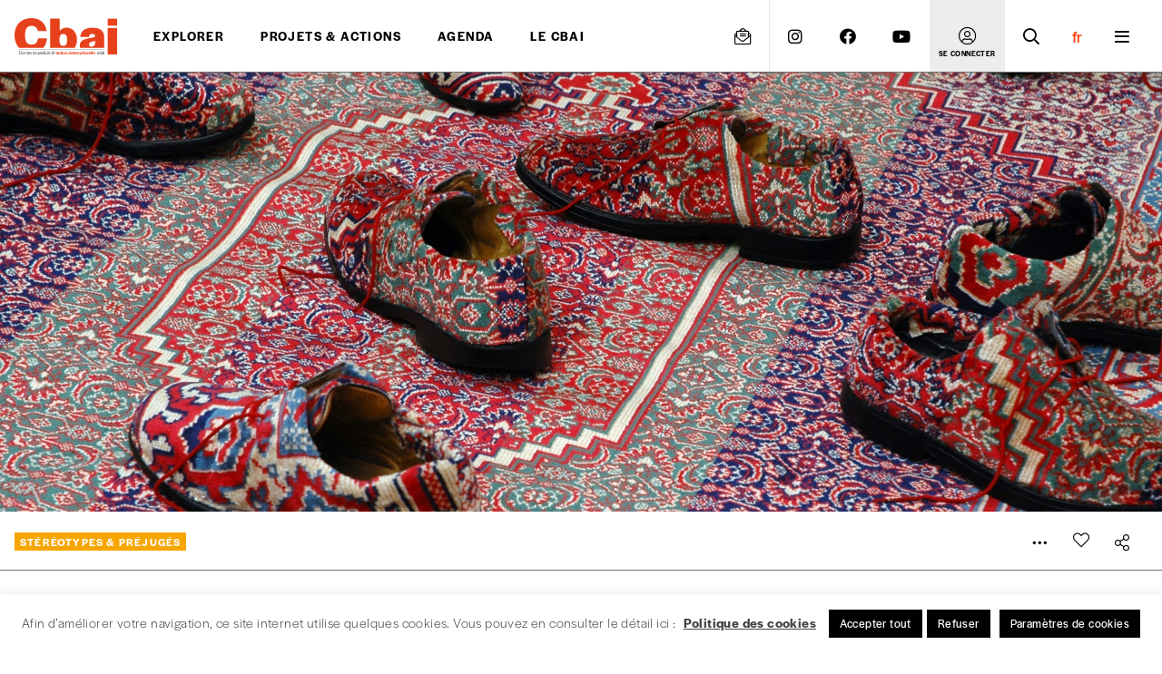

--- FILE ---
content_type: text/css
request_url: https://www.cbai.be/wp-content/cache/autoptimize/css/autoptimize_single_8bc012bbe0260e921def6b059175e402.css?ver=6.8.3
body_size: 6322
content:
.ninja-forms-form-wrap *,.ninja-forms-form-wrap :after,.ninja-forms-form-wrap :before{-ms-box-sizing:border-box;box-sizing:border-box}.nf-response-msg{display:none}#ninja_forms_required_items,.nf-field-container{clear:both;position:relative;margin-bottom:25px}#ninja_forms_required_items:after,.nf-field-container:after{clear:both;content:"";display:block}#ninja_forms_required_items.hidden-container,#ninja_forms_required_items.hr-container,.nf-field-container.hidden-container,.nf-field-container.hr-container{margin:0;height:auto}#ninja_forms_required_items.hidden-container .nf-field-label,#ninja_forms_required_items.hr-container .nf-field-label,#ninja_forms_required_items.html-container .nf-field-label,.nf-field-container.hidden-container .nf-field-label,.nf-field-container.hr-container .nf-field-label,.nf-field-container.html-container .nf-field-label{display:none}.nf-field-label .nf-label-span,.nf-field-label label{font-weight:700;margin:0;padding:0}.nf-field-element{position:relative}.nf-field-element input,.nf-field-element select,.nf-field-element textarea{margin:0;width:auto;height:auto;vertical-align:inherit}.nf-field-element textarea{height:200px}.nf-field-description p:last-child{margin:0}.nf-help{background:url(//www.cbai.be/wp-content/plugins/ninja-forms/assets/css/../img/help-info.png) no-repeat;display:inline-block;width:16px;height:16px}.nf-input-limit{font-size:12px;margin-top:5px}.nf-static{padding:0 10px}.nf-after-field .nf-error-msg{margin-right:10px}.nf-sr-only{border:0;clip:rect(0,0,0,0);clip-path:inset(50%);height:1px;margin:-1px;overflow:hidden;padding:0;position:absolute;opacity:0;white-space:nowrap;width:1px}.nf-field-element .time-wrap{padding:1px}.list-checkbox-wrap .nf-field-element li,.list-checkbox-wrap .nf-field-element ul,.list-image-wrap .nf-field-element li,.list-image-wrap .nf-field-element ul,.list-radio-wrap .nf-field-element li,.list-radio-wrap .nf-field-element ul{list-style:none!important;margin:0!important;padding:0!important}.list-checkbox-wrap .nf-field-element li input,.list-checkbox-wrap .nf-field-element ul input,.list-image-wrap .nf-field-element li input,.list-image-wrap .nf-field-element ul input,.list-radio-wrap .nf-field-element li input,.list-radio-wrap .nf-field-element ul input{margin-right:5px}.list-checkbox-wrap .nf-field-element li,.list-image-wrap .nf-field-element li,.list-radio-wrap .nf-field-element li{padding-left:10px;margin:0 0 5px!important;text-indent:0!important}.list-checkbox-wrap .nf-field-element li label,.list-image-wrap .nf-field-element li label,.list-radio-wrap .nf-field-element li label{display:block;float:none;width:auto;margin-left:1.5em}.list-checkbox-wrap .nf-field-element li input,.list-image-wrap .nf-field-element li input,.list-radio-wrap .nf-field-element li input{width:auto!important;float:left;margin-top:.25em}.listimage-wrap li{width:100%;height:100%;display:inline-grid}.listimage-wrap li label{padding:5px;border:2px solid transparent}.listimage-wrap li label.nf-checked-label{border:2px solid #007acc;transition:all .5s}.listimage-wrap li label img{display:block}.listimage-wrap li input:focus+label{outline:2px solid}.product-wrap>div input{width:80px!important}.product-wrap>div .nf-product-field span{padding:0 5px}.starrating-wrap .star{border-bottom:0}.nf-form-hp{position:absolute;visibility:hidden}.list-select-wrap div div{display:none}.nf-error-msg,.ninja-forms-req-symbol{color:#e80000}.nf-error.listimage-wrap .nf-field-element ul,.nf-error .ninja-forms-field{border:1px solid #e80000}.nf-field-submit-error{padding:15px}.ninja-forms-noscript-message{background:#f1f1f1;border:4px dashed #ccc;color:#333;display:block;font-size:20px;margin:20px 0;padding:40px;text-align:center}.two-col-list ul li{float:left;width:50%}.three-col-list ul li{float:left;width:33.33%}.four-col-list ul li{float:left;width:25%}.five-col-list ul li{float:left;width:20%}.six-col-list ul li{float:left;width:16.66%}body .pika-label{background:0 0}.nf-form-cont .five-sixths,.nf-form-cont .four-sixths,.nf-form-cont .one-fourth,.nf-form-cont .one-half,.nf-form-cont .one-sixth,.nf-form-cont .one-third,.nf-form-cont .three-fourths,.nf-form-cont .three-sixths,.nf-form-cont .two-fourths,.nf-form-cont .two-sixths,.nf-form-cont .two-thirds{clear:none;float:left;margin-left:2.5641025641%}.nf-form-cont .five-sixths .inside,.nf-form-cont .four-sixths .inside,.nf-form-cont .one-fourth .inside,.nf-form-cont .one-half .inside,.nf-form-cont .one-sixth .inside,.nf-form-cont .one-third .inside,.nf-form-cont .three-fourths .inside,.nf-form-cont .three-sixths .inside,.nf-form-cont .two-fourths .inside,.nf-form-cont .two-sixths .inside,.nf-form-cont .two-thirds .inside{padding:20px}.nf-form-cont .five-sixths:after,.nf-form-cont .four-sixths:after,.nf-form-cont .one-fourth:after,.nf-form-cont .one-half:after,.nf-form-cont .one-sixth:after,.nf-form-cont .one-third:after,.nf-form-cont .three-fourths:after,.nf-form-cont .three-sixths:after,.nf-form-cont .two-fourths:after,.nf-form-cont .two-sixths:after,.nf-form-cont .two-thirds:after{clear:both;content:"";display:block}.nf-form-cont .one-half,.nf-form-cont .three-sixths,.nf-form-cont .two-fourths{width:48.7179487179%}.nf-form-cont .one-third,.nf-form-cont .two-sixths{width:31.6239316239%}.nf-form-cont .four-sixths,.nf-form-cont .two-thirds{width:65.811965812%}.nf-form-cont .one-fourth{width:23.0769230769%}.nf-form-cont .three-fourths{width:74.358974359%}.nf-form-cont .one-sixth{width:14.5299145299%}.nf-form-cont .five-sixths{width:82.905982906%}.nf-form-cont .first{clear:both;margin-left:0}.note-popover{display:none!important}.nf-form-wrap .note-editor{border:0!important}.nf-form-wrap .note-editor .note-toolbar:after{clear:both;content:"";display:block}.nf-form-wrap .note-editor .note-toolbar .dashicons{width:auto}.nf-form-wrap .note-editor .note-editable{background:#f9f9f9;border:1px solid #f1f1f1;display:block}.nf-form-wrap .note-editor .note-editable p{font-size:16px}.nf-form-wrap .note-editor .note-editable ul{list-style-type:disc;margin-left:2em}.nf-form-wrap .note-editor .note-editable table td{border:1px solid #ccc;width:auto}.nf-form-wrap .note-editor .modal{display:none}.nf-form-wrap .note-editor .btn-group{float:left}.nf-form-wrap .note-editor .btn-group.note-tools{float:right}.nf-form-wrap .note-editor .btn{background:#f9f9f9;border:0;border-radius:4px;color:#666;cursor:pointer;margin-right:2px;padding-top:4px}.nf-form-wrap .note-editor .btn.disabled{background:0 0;color:#aaa}.nf-form-wrap .note-editor .btn.disabled .merge-tags{background:#f9f9f9;color:#666}.nf-form-wrap .note-editor button[type=button]{padding:4px;width:auto;height:auto}.nf-form-wrap .note-editor .dropdown-toggle{position:relative;display:inline-block;top:0}.nf-form-wrap .note-editor .dropdown-toggle:after{content:"";width:0}.nf-form-wrap .tooltip{position:absolute;z-index:1070;display:block;font-family:Helvetica Neue,Helvetica,Arial,sans-serif;font-size:12px;font-style:normal;font-weight:400;line-height:1.42857143;text-align:left;text-align:start;text-decoration:none;text-shadow:none;text-transform:none;letter-spacing:normal;word-break:normal;word-spacing:normal;word-wrap:normal;white-space:normal;filter:alpha(opacity=0);opacity:0;line-break:auto}.nf-form-wrap .tooltip.in{filter:alpha(opacity=90);opacity:.9}.nf-form-wrap .tooltip.top{padding:5px 0;margin-top:-3px}.nf-form-wrap .tooltip.right{padding:0 5px;margin-left:3px}.nf-form-wrap .tooltip.bottom{padding:5px 0;margin-top:3px}.nf-form-wrap .tooltip.left{padding:0 5px;margin-left:-3px}.nf-form-wrap .tooltip-inner{max-width:200px;padding:3px 8px;color:#fff;text-align:center;background-color:#000;border-radius:4px}.nf-form-wrap .tooltip-arrow{position:absolute;width:0;height:0;border-color:transparent;border-style:solid}.nf-form-wrap .tooltip.top .tooltip-arrow{bottom:0;left:50%;margin-left:-5px;border-width:5px 5px 0;border-top-color:#000}.nf-form-wrap .tooltip.top-left .tooltip-arrow{right:5px;bottom:0;margin-bottom:-5px;border-width:5px 5px 0;border-top-color:#000}.nf-form-wrap .tooltip.top-right .tooltip-arrow{bottom:0;left:5px;margin-bottom:-5px;border-width:5px 5px 0;border-top-color:#000}.nf-form-wrap .tooltip.right .tooltip-arrow{top:50%;left:0;margin-top:-5px;border-width:5px 5px 5px 0;border-right-color:#000}.nf-form-wrap .tooltip.left .tooltip-arrow{top:50%;right:0;margin-top:-5px;border-width:5px 0 5px 5px;border-left-color:#000}.nf-form-wrap .tooltip.bottom .tooltip-arrow{top:0;left:50%;margin-left:-5px;border-width:0 5px 5px;border-bottom-color:#000}.nf-form-wrap .tooltip.bottom-left .tooltip-arrow{top:0;right:5px;margin-top:-5px;border-width:0 5px 5px;border-bottom-color:#000}.nf-form-wrap .tooltip.bottom-right .tooltip-arrow{top:0;left:5px;margin-top:-5px;border-width:0 5px 5px;border-bottom-color:#000}.nf-form-wrap .dropdown-menu{position:absolute;z-index:1000;display:none;float:left;min-width:160px;padding:5px 0;margin:2px 0 0;font-size:14px;text-align:left;list-style:none;background-color:#fff;-webkit-background-clip:padding-box;background-clip:padding-box;border:1px solid #ccc;border:1px solid rgba(0,0,0,.15);border-radius:4px;box-shadow:0 6px 12px rgba(0,0,0,.175)}.nf-form-wrap .dropdown-menu.pull-right{right:0;left:auto}.nf-form-wrap .dropdown-menu .divider{height:1px;margin:9px 0;overflow:hidden;background-color:#e5e5e5}.nf-form-wrap .dropdown-menu>li>a{display:block;padding:3px 20px;clear:both;font-weight:400;line-height:1.42857143;color:#333;white-space:nowrap}.nf-form-wrap .dropdown-menu>li>a:focus,.nf-form-wrap .dropdown-menu>li>a:hover{color:#262626;text-decoration:none;background-color:#f5f5f5}.nf-form-wrap .dropdown-menu>.active>a,.nf-form-wrap .dropdown-menu>.active>a:focus,.nf-form-wrap .dropdown-menu>.active>a:hover{color:#fff;text-decoration:none;background-color:#337ab7;outline:0}.nf-form-wrap .dropdown-menu>.disabled>a,.nf-form-wrap .dropdown-menu>.disabled>a:focus,.nf-form-wrap .dropdown-menu>.disabled>a:hover{color:#777}.nf-form-wrap .dropdown-menu>.disabled>a:focus,.nf-form-wrap .dropdown-menu>.disabled>a:hover{text-decoration:none;cursor:not-allowed;background-color:transparent;background-image:none;filter:progid:DXImageTransform.Microsoft.gradient(enabled=false)}.nf-form-wrap .open>.dropdown-menu{display:block}.nf-form-wrap .open>a{outline:0}.nf-form-wrap .dropdown-menu-right{right:0;left:auto}.nf-form-wrap .dropdown-menu-left{right:auto;left:0}.nf-form-wrap .dropdown-header{display:block;padding:3px 20px;font-size:12px;line-height:1.42857143;color:#777;white-space:nowrap}.nf-form-wrap .dropdown-backdrop{position:fixed;top:0;right:0;bottom:0;left:0;z-index:990}.nf-form-wrap .pull-right>.dropdown-menu{right:0;left:auto}.nf-form-wrap .dropup .caret,.nf-form-wrap .navbar-fixed-bottom .dropdown .caret{content:"";border-top:0;border-bottom:4px dashed;border-bottom:4px solid\9}.nf-form-wrap .dropup .dropdown-menu,.nf-form-wrap .navbar-fixed-bottom .dropdown .dropdown-menu{top:auto;bottom:100%;margin-bottom:2px}@media (min-width:768px){.nf-form-wrap .navbar-right .dropdown-menu{right:0;left:auto}.nf-form-wrap .navbar-right .dropdown-menu-left{right:auto;left:0}}.nf-form-wrap .btn-group-justified>.btn-group .dropdown-menu{left:auto}.nf-form-wrap .nav-justified>.dropdown .dropdown-menu,.nf-form-wrap .nav-tabs.nav-justified>.dropdown .dropdown-menu{top:auto;left:auto}.nf-form-wrap .nav-tabs .dropdown-menu{margin-top:-1px;border-top-left-radius:0;border-top-right-radius:0}@media (max-width:767px){.nf-form-wrap .navbar-nav .open .dropdown-menu{position:static;float:none;width:auto;margin-top:0;background-color:transparent;border:0;box-shadow:none}.nf-form-wrap .navbar-nav .open .dropdown-menu .dropdown-header,.nf-form-wrap .navbar-nav .open .dropdown-menu>li>a{padding:5px 15px 5px 25px}.nf-form-wrap .navbar-nav .open .dropdown-menu>li>a{line-height:20px}.nf-form-wrap .navbar-nav .open .dropdown-menu>li>a:focus,.nf-form-wrap .navbar-nav .open .dropdown-menu>li>a:hover{background-image:none}}.nf-form-wrap .navbar-nav>li>.dropdown-menu{margin-top:0;border-top-left-radius:0;border-top-right-radius:0}.nf-form-wrap .navbar-fixed-bottom .navbar-nav>li>.dropdown-menu{margin-bottom:0;border-top-left-radius:4px;border-top-right-radius:4px;border-bottom-right-radius:0;border-bottom-left-radius:0}@media (max-width:767px){.nf-form-wrap .navbar-default .navbar-nav .open .dropdown-menu>li>a{color:#777}.nf-form-wrap .navbar-default .navbar-nav .open .dropdown-menu>li>a:focus,.nf-form-wrap .navbar-default .navbar-nav .open .dropdown-menu>li>a:hover{color:#333;background-color:transparent}.nf-form-wrap .navbar-default .navbar-nav .open .dropdown-menu>.active>a,.nf-form-wrap .navbar-default .navbar-nav .open .dropdown-menu>.active>a:focus,.nf-form-wrap .navbar-default .navbar-nav .open .dropdown-menu>.active>a:hover{color:#555;background-color:#e7e7e7}.nf-form-wrap .navbar-default .navbar-nav .open .dropdown-menu>.disabled>a,.nf-form-wrap .navbar-default .navbar-nav .open .dropdown-menu>.disabled>a:focus,.nf-form-wrap .navbar-default .navbar-nav .open .dropdown-menu>.disabled>a:hover{color:#ccc;background-color:transparent}}@media (max-width:767px){.nf-form-wrap .navbar-inverse .navbar-nav .open .dropdown-menu>.dropdown-header{border-color:#080808}.nf-form-wrap .navbar-inverse .navbar-nav .open .dropdown-menu .divider{background-color:#080808}.nf-form-wrap .navbar-inverse .navbar-nav .open .dropdown-menu>li>a{color:#9d9d9d}.nf-form-wrap .navbar-inverse .navbar-nav .open .dropdown-menu>li>a:focus,.nf-form-wrap .navbar-inverse .navbar-nav .open .dropdown-menu>li>a:hover{color:#fff;background-color:transparent}.nf-form-wrap .navbar-inverse .navbar-nav .open .dropdown-menu>.active>a,.nf-form-wrap .navbar-inverse .navbar-nav .open .dropdown-menu>.active>a:focus,.nf-form-wrap .navbar-inverse .navbar-nav .open .dropdown-menu>.active>a:hover{color:#fff;background-color:#080808}.nf-form-wrap .navbar-inverse .navbar-nav .open .dropdown-menu>.disabled>a,.nf-form-wrap .navbar-inverse .navbar-nav .open .dropdown-menu>.disabled>a:focus,.nf-form-wrap .navbar-inverse .navbar-nav .open .dropdown-menu>.disabled>a:hover{color:#444;background-color:transparent}}.nf-loading-spinner{width:40px;height:40px;margin:100px auto;background-color:hsla(0,0%,81.6%,.5);border-radius:100%;animation:nf-scaleout 1s ease-in-out infinite}@keyframes nf-scaleout{0%{transform:scale(0)}to{transform:scale(1);opacity:0}}.field-wrap{display:flex}.field-wrap>label{display:block}.field-wrap .pikaday__container,.field-wrap .pikaday__display,.field-wrap>div input,.field-wrap select,.field-wrap textarea{width:100%}.field-wrap>div input[type=checkbox],.field-wrap button,.field-wrap input[type=button],.field-wrap input[type=submit]{width:auto}.nf-field-label{order:5}.nf-field-description{width:100%;order:10}.nf-field-element{order:15}.label-above .nf-field-label{margin-bottom:10px}.label-below .nf-field-label{margin-top:10px;order:15}.label-below .nf-field-element{order:5}.label-hidden .field-wrap{flex-wrap:wrap}.label-hidden .nf-field-label{height:0;margin:0!important;width:100%;visibility:hidden}.label-hidden .nf-field-description{width:100%;order:20}.label-hidden .nf-field-element{width:100%}.label-left .field-wrap{flex-direction:row;flex-wrap:wrap}.label-left .nf-field-label{display:flex;flex-direction:row;align-items:center;padding-right:2%;text-align:right;width:35%;order:5}.label-left .nf-field-label label{width:100%}.label-left .nf-field-description{margin-left:35%}.label-left .nf-field-element{display:inline-block;width:65%;order:10}.label-left .nf-after-field{margin-left:36.5%}.label-right .field-wrap{flex-direction:row}.label-right .nf-field-label{display:flex;flex-direction:row;align-items:center;padding-left:2%;width:35%;order:10}.label-right .nf-field-description{margin-right:35%;order:15}.label-right .nf-field-element{display:inline-block;width:65%;order:5}.label-right .checkbox-wrap .nf-field-label{width:auto}.label-right .checkbox-wrap .nf-field-element{width:20px}.label-right .nf-after-field{width:65%}.label-above .field-wrap,.label-below .field-wrap{flex-direction:column;flex-flow:wrap}.label-above .nf-field-element,.label-below .nf-field-element{margin:0;width:100%}.label-left .listcheckbox-wrap .nf-field-label,.label-left .listradio-wrap .nf-field-label,.label-left .textarea-wrap .nf-field-label,.label-right .listcheckbox-wrap .nf-field-label,.label-right .listradio-wrap .nf-field-label,.label-right .textarea-wrap .nf-field-label{align-items:flex-start}.label-left .textarea-wrap .nf-field-label,.label-right .textarea-wrap .nf-field-label{margin-top:5px}.label-left .hr-wrap,.label-left .html-wrap,.label-right .hr-wrap,.label-right .html-wrap{display:block}.label-left .hr-wrap .nf-field-element,.label-left .html-wrap .nf-field-element,.label-right .hr-wrap .nf-field-element,.label-right .html-wrap .nf-field-element{display:block;margin:0;width:100%}.nf-repeater-fieldsets fieldset{margin-bottom:1em}.nf-remove-fieldset{color:red;font-size:1.5em;background-color:transparent;border:thin solid red;padding:.1em .4em;float:right;margin-top:-1em}.repeater-container .nf-field-description{margin-top:.5em}.repeater-container .nf-field-description p{font-size:120%}.nf-help{background:0 0}.nf-field-description{font-size:14px}.nf-form-content{padding:5px;margin:0 auto}.nf-form-content label{font-size:18px;line-height:20px}.nf-form-content .listselect-wrap .nf-field-element div,.nf-form-content .ninja-forms-field{font-size:16px;margin:0;padding:12px}.nf-form-content .listselect-wrap .nf-field-element div,.nf-form-content input.ninja-forms-field,.nf-form-content select.ninja-forms-field:not([multiple]){height:50px}.nf-form-content textarea.ninja-forms-field{height:200px}.nf-form-content hr.ninja-forms-field{padding:0}.nf-form-content input[type=checkbox].ninja-forms-field,.nf-form-content input[type=radio].ninja-forms-field{height:auto}.nf-form-content .listcheckbox-wrap li,.nf-form-content .listradio-wrap li{margin-bottom:12px!important;line-height:0}.nf-form-content .nf-product-field span{padding-right:16px}.nf-form-content .nf-product-field .nf-field-qty{font-size:16px;padding:5px;width:80px!important}.nf-form-content .nf-static{background:0 0;border:0;font-weight:700;padding:0}.nf-form-content .label-above .nf-field-label,.nf-form-content .label-below .nf-field-label,.nf-form-content .label-hidden .nf-field-label{margin-bottom:10px;padding:0}.nf-form-content .label-below .nf-field-label{margin-bottom:0;margin-top:10px}.nf-form-content .label-right .nf-field-label{margin:0}.nf-form-content .label-right>input[type=radio],.nf-form-content .label-right input[type=checkbox],.nf-form-content .label-right ul{margin-right:1%}.nf-form-content .list-select-wrap>div{position:relative}.nf-form-content .list-select-wrap>div div{display:block;position:absolute;font-size:16px;line-height:16px;margin:0;padding:16px;height:50px;top:0;right:0;left:0;z-index:1}.nf-form-content .list-select-wrap>div div:after{content:"\f078";font-family:FontAwesome;font-size:20px;position:absolute;right:10px;bottom:0;height:50px;line-height:50px}.nf-form-content .list-select-wrap>div.label-right div{width:59%}.nf-form-content .list-select-wrap>div.label-below div{top:0;bottom:auto}.nf-form-content .list-select-wrap>div.label-left div{width:59%;left:40.5%;right:40px}.nf-form-content .list-select-wrap>div select{background:0 0;border:0;-webkit-appearance:none;-moz-appearance:none;appearance:none;position:relative;z-index:2}.nf-form-content .listmultiselect-wrap select{-webkit-appearance:normal;-moz-appearance:normal;appearance:normal}.checkbox-wrap .nf-field-element label,.checkbox-wrap .nf-field-label label,.listcheckbox-wrap .nf-field-element label,.listcheckbox-wrap .nf-field-label label{position:relative;margin-left:30px}.checkbox-wrap .nf-field-element label:after,.checkbox-wrap .nf-field-label label:after,.listcheckbox-wrap .nf-field-element label:after,.listcheckbox-wrap .nf-field-label label:after{border:1px solid;content:"";width:18px;height:18px;position:absolute;left:-28px;bottom:0}.checkbox-wrap .nf-field-element label:before,.checkbox-wrap .nf-field-label label:before,.listcheckbox-wrap .nf-field-element label:before,.listcheckbox-wrap .nf-field-label label:before{color:red;content:"\f00c";font-family:FontAwesome;font-size:24px;position:absolute;bottom:0;z-index:2}.checkbox-container .nf-field-element input{display:inherit;opacity:0}.checkbox-container.label-above label{height:50px;margin:0;display:block}.checkbox-container.label-above label:before{left:-2px;bottom:-16px}.checkbox-container.label-above label:after{left:0;bottom:-16px}.checkbox-container.label-below label{display:block;margin:20px 0 0}.checkbox-container.label-below label:before{left:-2px;bottom:auto;top:-27px}.checkbox-container.label-below label:after{left:0;bottom:auto;top:-25px}.checkbox-container.label-left .nf-field-label{width:38%;padding-right:5%}.checkbox-container.label-left .nf-field-element{width:58%}.checkbox-container.label-left label{margin:0;display:block}.checkbox-container.label-left label:before{left:auto;top:-2px;right:-36px}.checkbox-container.label-left label:after{left:auto;top:0;right:-31px}.checkbox-container.label-right .nf-field-label{padding:0;order:10}.checkbox-container.label-right .nf-field-element{order:5;display:inline;position:absolute;opacity:0}.checkbox-container.label-right label{margin:0 0 0 30px;display:block}.checkbox-container.label-right label:before{left:-30px;top:0}.checkbox-container.label-right label:after{left:-28px;top:0}.checkbox-container.label-right .field-wrap{display:flex}.checkbox-container.label-right .field-wrap>div{width:100%}.checkbox-container.label-hidden label{height:0;margin:0;display:block}.checkbox-container.label-hidden label:after{left:0;bottom:0;visibility:visible}.checkbox-container.label-hidden label.nf-checked-label:before{left:-2px;bottom:0;visibility:visible}.listcheckbox-container .nf-field-label label:after{background:transparent!important;border:0}.listcheckbox-container .nf-field-element input{display:inherit;opacity:0}.listcheckbox-container .nf-field-element label{margin-left:30px!important}.listcheckbox-container .nf-field-element label:before{top:1px;left:-30px;bottom:auto}.listcheckbox-container .nf-field-element label:after{top:3px;bottom:auto}.listcheckbox-container.label-above .nf-field-label label,.listcheckbox-container.label-below .nf-field-label label,.listcheckbox-container.label-right .nf-field-label label{margin:0}.listcheckbox-container.label-above .nf-field-label label:before,.listcheckbox-container.label-below .nf-field-label label:before,.listcheckbox-container.label-right .nf-field-label label:before{left:-30px}.listradio-wrap .nf-field-element label{position:relative;margin-left:30px!important}.listradio-wrap .nf-field-element label:after{border-radius:50%;content:"";width:18px;height:18px;position:absolute;left:-30px;bottom:1px;top:.05em}.listradio-wrap .nf-field-element label.nf-checked-label:before{border-radius:50%;content:"";height:10px;width:10px;position:absolute;left:-26px;bottom:5px;z-index:2;top:.25em}.listradio-wrap .nf-field-element input{display:inherit;opacity:0;width:18px;height:18px}input[type=checkbox].nf-toggle{background:0 0;border:0;box-shadow:0 0 0;margin:10px;height:18px;-webkit-appearance:none;-moz-appearance:none;appearance:none;position:relative;cursor:pointer}input[type=checkbox].nf-toggle:after{background:#bcbdbf;border:2px solid #bcbdbf;border-radius:20px;content:"";position:absolute;top:-4px;left:-4px;width:46px;height:24px;transition:all .3s ease}input[type=checkbox].nf-toggle:before{background:#fff;border-radius:20px;content:"";position:absolute;top:-1px;left:0;width:18px;height:18px;z-index:99;transition:all .3s ease}input[type=checkbox].nf-toggle:checked:after{background:#90ee90;border:2px solid #90ee90;transition:all .3s ease}input[type=checkbox].nf-toggle:checked:before{top:-1px;left:20px;transition:all .3s ease}.label-right input[type=checkbox].nf-toggle{padding:0 50px 0 0}.label-left input[type=checkbox].nf-toggle{padding:0;margin-left:22px;margin-top:20px}.nf-icons .nf-field-element{position:relative}.nf-icons .nf-field-element:before{font-family:FontAwesome;font-size:20px;position:absolute;left:1px;bottom:1px;height:48px;width:50px;line-height:50px;text-align:center;z-index:1}.nf-icons .address-wrap .nf-field-element input,.nf-icons .city-wrap .nf-field-element input,.nf-icons .creditcardcvc-wrap .nf-field-element input,.nf-icons .creditcardexpiration-wrap .nf-field-element input,.nf-icons .creditcardfullname-wrap .nf-field-element input,.nf-icons .creditcardnumber-wrap .nf-field-element input,.nf-icons .creditcardzip-wrap .nf-field-element input,.nf-icons .date-wrap .nf-field-element input,.nf-icons .email-wrap .nf-field-element input,.nf-icons .firstname-wrap .nf-field-element input,.nf-icons .lastname-wrap .nf-field-element input,.nf-icons .number-wrap .nf-field-element input,.nf-icons .phone-wrap .nf-field-element input,.nf-icons .quantity-wrap .nf-field-element input,.nf-icons .state-wrap .nf-field-element input,.nf-icons .zip-wrap .nf-field-element input{padding-left:60px}.nf-icons.right .nf-field-element:before{left:auto;right:1px}.nf-icons.right .address-wrap>div input,.nf-icons.right .city-wrap>div input,.nf-icons.right .creditcardcvc-wrap>div input,.nf-icons.right .creditcardexpiration-wrap>div input,.nf-icons.right .creditcardfullname-wrap>div input,.nf-icons.right .creditcardnumber-wrap>div input,.nf-icons.right .creditcardzip-wrap>div input,.nf-icons.right .date-wrap>div input,.nf-icons.right .email-wrap>div input,.nf-icons.right .firstname-wrap>div input,.nf-icons.right .lastname-wrap>div input,.nf-icons.right .number-wrap>div input,.nf-icons.right .phone-wrap>div input,.nf-icons.right .quantity-wrap>div input,.nf-icons.right .state-wrap>div input,.nf-icons.right .zip-wrap>div input{padding-left:12px;padding-right:60px}.nf-icons .date-wrap .nf-field-element:before{content:"\f073"}.nf-icons .number-wrap .nf-field-element:before,.nf-icons .quantity-wrap>div:before{content:"\f292"}.nf-icons .email-wrap .nf-field-element:before{content:"\f0e0"}.nf-icons .phone-wrap .nf-field-element:before{content:"\f095"}.nf-icons .firstname-wrap .nf-field-element:before,.nf-icons .lastname-wrap .nf-field-element:before{content:"\f007"}.nf-icons .address-wrap .nf-field-element:before,.nf-icons .city-wrap .nf-field-element:before,.nf-icons .state-wrap .nf-field-element:before,.nf-icons .zip-wrap .nf-field-element:before{content:"\f041"}.nf-icons .creditcardcvc-wrap .nf-field-element:before,.nf-icons .creditcardexpiration-wrap .nf-field-element:before,.nf-icons .creditcardfullname-wrap .nf-field-element:before,.nf-icons .creditcardnumber-wrap .nf-field-element:before,.nf-icons .creditcardzip-wrap .nf-field-element:before{content:"\f283"}.nf-field-element .date-and-time{margin-bottom:5px}.nf-field-element .ampm.extra,.nf-field-element .hour.extra,.nf-field-element .minute.extra{padding:5px}@media only screen and (max-width:800px){.nf-field-container .nf-field-label{margin-bottom:10px!important;padding:0;width:100%;order:5}.nf-field-container .nf-field-label label{text-align:left}.nf-field-container .nf-field-description{margin:0;width:100%;order:10}.nf-field-container .nf-field-element{width:100%;order:15}.nf-field-container .checkbox-wrap .nf-field-label{width:auto}.nf-field-container .checkbox-wrap .nf-field-label label{position:relative;margin-left:30px}.nf-field-container .checkbox-wrap .nf-field-label label:after{left:-28px;bottom:0}.nf-field-container .checkbox-wrap .nf-field-label label:before{left:-30px;bottom:0}.nf-field-container .checkbox-wrap .nf-field-element{width:20px}.nf-form-cont .five-sixths,.nf-form-cont .four-sixths,.nf-form-cont .one-fourth,.nf-form-cont .one-half,.nf-form-cont .one-sixth,.nf-form-cont .one-third,.nf-form-cont .three-fourths,.nf-form-cont .three-sixths,.nf-form-cont .two-fourths,.nf-form-cont .two-sixths,.nf-form-cont .two-thirds{clear:both;float:none;margin:0;width:100%}.nf-form-cont .five-sixths .inside,.nf-form-cont .four-sixths .inside,.nf-form-cont .one-fourth .inside,.nf-form-cont .one-half .inside,.nf-form-cont .one-sixth .inside,.nf-form-cont .one-third .inside,.nf-form-cont .three-fourths .inside,.nf-form-cont .three-sixths .inside,.nf-form-cont .two-fourths .inside,.nf-form-cont .two-sixths .inside,.nf-form-cont .two-thirds .inside{padding:0}}.nf-form-content .list-select-wrap .nf-field-element>div,.nf-form-content input:not([type=button]),.nf-form-content textarea{background:#f7f7f7;border:1px solid #c4c4c4;border-radius:0;box-shadow:none;color:#6a6a6a;transition:all .5s}.nf-form-content .list-select-wrap .nf-field-element>div:focus,.nf-form-content input:not([type=button]):focus,.nf-form-content textarea:focus{background:#fff;border-color:#919191;color:#686868;transition:all .5s}.nf-form-content button,.nf-form-content input[type=button],.nf-form-content input[type=submit]{background:#333;border:0;color:#f7f7f7;transition:all .5s}.nf-form-content button:hover,.nf-form-content input[type=button]:hover,.nf-form-content input[type=submit]:hover{background:#c4c4c4;color:#6a6a6a;transition:all .5s}.nf-form-content select.ninja-forms-field{color:#6a6a6a}.nf-form-content select.ninja-forms-field:focus{background:0 0;border:0;box-shadow:none;outline:none}.list-select-wrap div:after{color:#6a6a6a;transition:all .5s}.list-select-wrap select:active+div,.list-select-wrap select:focus+div{background:#fff!important;border-color:#919191!important;transition:all .5s}.listradio-wrap .nf-field-element label:after{background:#f7f7f7;border:2px solid #c4c4c4;transition:all .5s}.listradio-wrap .nf-field-element label.nf-checked-label:after{border-color:#333;transition:all .5s}.listradio-wrap .nf-field-element label.nf-checked-label:before{background:#333}.checkbox-wrap .nf-field-element label:after,.checkbox-wrap .nf-field-label label:after,.listcheckbox-wrap .nf-field-element label:after,.listcheckbox-wrap .nf-field-label label:after{background:#f7f7f7;border-color:#c4c4c4;transition:all .5s}.checkbox-wrap .nf-field-element label:before,.checkbox-wrap .nf-field-label label:before,.listcheckbox-wrap .nf-field-element label:before,.listcheckbox-wrap .nf-field-label label:before{color:#f7f7f7;opacity:0;transition:all .5s}.checkbox-wrap .nf-field-element label.nf-checked-label:after,.checkbox-wrap .nf-field-label label.nf-checked-label:after,.listcheckbox-wrap .nf-field-element label.nf-checked-label:after,.listcheckbox-wrap .nf-field-label label.nf-checked-label:after{border-color:#b7b7b7;transition:all .5s}.checkbox-wrap .nf-field-element label.nf-checked-label:before,.checkbox-wrap .nf-field-label label.nf-checked-label:before,.listcheckbox-wrap .nf-field-element label.nf-checked-label:before,.listcheckbox-wrap .nf-field-label label.nf-checked-label:before{color:#333;opacity:1;transition:all .5s}.nf-error{position:relative}.nf-error .ninja-forms-field{border-color:#e80000!important;transition:all .5s}.nf-error.field-wrap .nf-field-element:after{background:#e80000;color:#fff;font-family:FontAwesome;font-size:20px;content:"\f12a";position:absolute;top:1px;right:1px;bottom:1px;height:48px;width:50px;line-height:50px;text-align:center;transition:all .5s}.nf-error.field-wrap.checkbox-wrap .nf-field-element:after{display:none}.nf-error .nf-error-msg{color:#e80000}.nf-pass{position:relative}.nf-pass .ninja-forms-field{border-color:green!important;transition:all .5s}.nf-pass.field-wrap .nf-field-element:after{color:green;font-family:FontAwesome;font-size:30px;content:"\f058";position:absolute;top:0;right:16px;height:50px;line-height:50px;transition:all .5s}.nf-pass.field-wrap.checkbox-wrap .nf-field-element:after{display:none}.nf-field-submit-error{border:1px solid;margin:10px 0;padding:15px 15px 15px 50px;position:relative;z-index:1}.nf-field-submit-error:after{content:"\f06a";font-family:FontAwesome;font-size:24px;position:absolute;top:0;left:15px;height:50px;line-height:50px;z-index:2}.nf-field-submit-error{border-color:#d8000c;color:#d8000c;background-color:#ffbaba}.nf-icons .nf-field-element:before{background:#c4c4c4;color:#f7f7f7}.nf-help{color:#333}.nf-brown .nf-form-content .list-select-wrap .nf-field-element>div,.nf-brown .nf-form-content input:not([type=button]),.nf-brown .nf-form-content textarea{background:#f3efdd;border:1px solid #d8cb91;border-radius:0;box-shadow:none;color:#87772f;transition:all .5s}.nf-brown .nf-form-content .list-select-wrap .nf-field-element>div:focus,.nf-brown .nf-form-content input:not([type=button]):focus,.nf-brown .nf-form-content textarea:focus{background:#fff;border-color:#bda846;color:#83742e;transition:all .5s}.nf-brown .nf-form-content button,.nf-brown .nf-form-content input[type=button],.nf-brown .nf-form-content input[type=submit]{background:#736628;border:0;color:#f3efdd;transition:all .5s}.nf-brown .nf-form-content button:hover,.nf-brown .nf-form-content input[type=button]:hover,.nf-brown .nf-form-content input[type=submit]:hover{background:#d8cb91;color:#87772f;transition:all .5s}.nf-brown .nf-form-content select.ninja-forms-field{color:#87772f}.nf-brown .nf-form-content select.ninja-forms-field:focus{background:0 0;border:0;box-shadow:none;outline:none}.nf-brown .list-select-wrap div:after{color:#87772f;transition:all .5s}.nf-brown .list-select-wrap select:active+div,.nf-brown .list-select-wrap select:focus+div{background:#fff!important;border-color:#bda846 !important;transition:all .5s}.nf-brown .listradio-wrap .nf-field-element label:after{background:#f3efdd;border:2px solid #d8cb91;transition:all .5s}.nf-brown .listradio-wrap .nf-field-element label.nf-checked-label:after{border-color:#736628;transition:all .5s}.nf-brown .listradio-wrap .nf-field-element label.nf-checked-label:before{background:#736628}.nf-brown .checkbox-wrap .nf-field-element label:after,.nf-brown .checkbox-wrap .nf-field-label label:after,.nf-brown .listcheckbox-wrap .nf-field-element label:after,.nf-brown .listcheckbox-wrap .nf-field-label label:after{background:#f3efdd;border-color:#d8cb91;transition:all .5s}.nf-brown .checkbox-wrap .nf-field-element label:before,.nf-brown .checkbox-wrap .nf-field-label label:before,.nf-brown .listcheckbox-wrap .nf-field-element label:before,.nf-brown .listcheckbox-wrap .nf-field-label label:before{color:#f3efdd;opacity:0;transition:all .5s}.nf-brown .checkbox-wrap .nf-field-element label.nf-checked-label:after,.nf-brown .checkbox-wrap .nf-field-label label.nf-checked-label:after,.nf-brown .listcheckbox-wrap .nf-field-element label.nf-checked-label:after,.nf-brown .listcheckbox-wrap .nf-field-label label.nf-checked-label:after{border-color:#d1c27e;transition:all .5s}.nf-brown .checkbox-wrap .nf-field-element label.nf-checked-label:before,.nf-brown .checkbox-wrap .nf-field-label label.nf-checked-label:before,.nf-brown .listcheckbox-wrap .nf-field-element label.nf-checked-label:before,.nf-brown .listcheckbox-wrap .nf-field-label label.nf-checked-label:before{color:#736628;opacity:1;transition:all .5s}.nf-brown .nf-error{position:relative}.nf-brown .nf-error .ninja-forms-field{border-color:#e80000!important;transition:all .5s}.nf-brown .nf-error.field-wrap .nf-field-element:after{background:#e80000;color:#fff;font-family:FontAwesome;font-size:20px;content:"\f12a";position:absolute;top:1px;right:1px;bottom:1px;height:48px;width:50px;line-height:50px;text-align:center;transition:all .5s}.nf-brown .nf-error.field-wrap.checkbox-wrap .nf-field-element:after{display:none}.nf-brown .nf-error .nf-error-msg{color:#e80000}.nf-brown .nf-pass{position:relative}.nf-brown .nf-pass .ninja-forms-field{border-color:green!important;transition:all .5s}.nf-brown .nf-pass.field-wrap .nf-field-element:after{color:green;font-family:FontAwesome;font-size:30px;content:"\f058";position:absolute;top:0;right:16px;height:50px;line-height:50px;transition:all .5s}.nf-brown .nf-pass.field-wrap.checkbox-wrap .nf-field-element:after{display:none}.nf-brown .nf-field-submit-error{border:1px solid;margin:10px 0;padding:15px 15px 15px 50px;position:relative;z-index:1}.nf-brown .nf-field-submit-error:after{content:"\f06a";font-family:FontAwesome;font-size:24px;position:absolute;top:0;left:15px;height:50px;line-height:50px;z-index:2}.nf-brown .nf-field-submit-error{border-color:#d8000c;color:#d8000c;background-color:#ffbaba}.nf-brown .nf-icons .nf-field-element:before{background:#d8cb91;color:#f3efdd}.nf-brown .nf-help{color:#736628}.nf-red .nf-form-content .list-select-wrap .nf-field-element>div,.nf-red .nf-form-content input:not([type=button]),.nf-red .nf-form-content textarea{background:#f0e3e3;border:1px solid #cca0a0;border-radius:0;box-shadow:none;color:#794141;transition:all .5s}.nf-red .nf-form-content .list-select-wrap .nf-field-element>div:focus,.nf-red .nf-form-content input:not([type=button]):focus,.nf-red .nf-form-content textarea:focus{background:#fff;border-color:#a85e5e;color:#763f3f;transition:all .5s}.nf-red .nf-form-content button,.nf-red .nf-form-content input[type=button],.nf-red .nf-form-content input[type=submit]{background:#8a5252;border:0;color:#f0e3e3;transition:all .5s}.nf-red .nf-form-content button:hover,.nf-red .nf-form-content input[type=button]:hover,.nf-red .nf-form-content input[type=submit]:hover{background:#cca0a0;color:#794141;transition:all .5s}.nf-red .nf-form-content select.ninja-forms-field{color:#794141}.nf-red .nf-form-content select.ninja-forms-field:focus{background:0 0;border:0;box-shadow:none;outline:none}.nf-red .list-select-wrap div:after{color:#794141;transition:all .5s}.nf-red .list-select-wrap select:active+div,.nf-red .list-select-wrap select:focus+div{background:#fff!important;border-color:#a85e5e !important;transition:all .5s}.nf-red .listradio-wrap .nf-field-element label:after{background:#f0e3e3;border:2px solid #cca0a0;transition:all .5s}.nf-red .listradio-wrap .nf-field-element label.nf-checked-label:after{border-color:#8a5252;transition:all .5s}.nf-red .listradio-wrap .nf-field-element label.nf-checked-label:before{background:#8a5252}.nf-red .checkbox-wrap .nf-field-element label:after,.nf-red .checkbox-wrap .nf-field-label label:after,.nf-red .listcheckbox-wrap .nf-field-element label:after,.nf-red .listcheckbox-wrap .nf-field-label label:after{background:#f0e3e3;border-color:#cca0a0;transition:all .5s}.nf-red .checkbox-wrap .nf-field-element label:before,.nf-red .checkbox-wrap .nf-field-label label:before,.nf-red .listcheckbox-wrap .nf-field-element label:before,.nf-red .listcheckbox-wrap .nf-field-label label:before{color:#f0e3e3;opacity:0;transition:all .5s}.nf-red .checkbox-wrap .nf-field-element label.nf-checked-label:after,.nf-red .checkbox-wrap .nf-field-label label.nf-checked-label:after,.nf-red .listcheckbox-wrap .nf-field-element label.nf-checked-label:after,.nf-red .listcheckbox-wrap .nf-field-label label.nf-checked-label:after{border-color:#c38f8f;transition:all .5s}.nf-red .checkbox-wrap .nf-field-element label.nf-checked-label:before,.nf-red .checkbox-wrap .nf-field-label label.nf-checked-label:before,.nf-red .listcheckbox-wrap .nf-field-element label.nf-checked-label:before,.nf-red .listcheckbox-wrap .nf-field-label label.nf-checked-label:before{color:#8a5252;opacity:1;transition:all .5s}.nf-red .nf-error{position:relative}.nf-red .nf-error .ninja-forms-field{border-color:#e80000!important;transition:all .5s}.nf-red .nf-error.field-wrap .nf-field-element:after{background:#e80000;color:#fff;font-family:FontAwesome;font-size:20px;content:"\f12a";position:absolute;top:1px;right:1px;bottom:1px;height:48px;width:50px;line-height:50px;text-align:center;transition:all .5s}.nf-red .nf-error.field-wrap.checkbox-wrap .nf-field-element:after{display:none}.nf-red .nf-error .nf-error-msg{color:#e80000}.nf-red .nf-pass{position:relative}.nf-red .nf-pass .ninja-forms-field{border-color:green!important;transition:all .5s}.nf-red .nf-pass.field-wrap .nf-field-element:after{color:green;font-family:FontAwesome;font-size:30px;content:"\f058";position:absolute;top:0;right:16px;height:50px;line-height:50px;transition:all .5s}.nf-red .nf-pass.field-wrap.checkbox-wrap .nf-field-element:after{display:none}.nf-red .nf-field-submit-error{border:1px solid;margin:10px 0;padding:15px 15px 15px 50px;position:relative;z-index:1}.nf-red .nf-field-submit-error:after{content:"\f06a";font-family:FontAwesome;font-size:24px;position:absolute;top:0;left:15px;height:50px;line-height:50px;z-index:2}.nf-red .nf-field-submit-error{border-color:#d8000c;color:#d8000c;background-color:#ffbaba}.nf-red .nf-icons .nf-field-element:before{background:#cca0a0;color:#f0e3e3}.nf-red .nf-help{color:#8a5252}.nf-blue .nf-form-content .list-select-wrap .nf-field-element>div,.nf-blue .nf-form-content input:not([type=button]),.nf-blue .nf-form-content textarea{background:#dfeff5;border:1px solid #91c8dc;border-radius:0;box-shadow:none;color:#2c748e;transition:all .5s}.nf-blue .nf-form-content .list-select-wrap .nf-field-element>div:focus,.nf-blue .nf-form-content input:not([type=button]):focus,.nf-blue .nf-form-content textarea:focus{background:#fff;border-color:#43a1c4;color:#2b708a;transition:all .5s}.nf-blue .nf-form-content button,.nf-blue .nf-form-content input[type=button],.nf-blue .nf-form-content input[type=submit]{background:#4f9dbf;border:0;color:#dfeff5;transition:all .5s}.nf-blue .nf-form-content button:hover,.nf-blue .nf-form-content input[type=button]:hover,.nf-blue .nf-form-content input[type=submit]:hover{background:#91c8dc;color:#2c748e;transition:all .5s}.nf-blue .nf-form-content select.ninja-forms-field{color:#2c748e}.nf-blue .nf-form-content select.ninja-forms-field:focus{background:0 0;border:0;box-shadow:none;outline:none}.nf-blue .list-select-wrap div:after{color:#2c748e;transition:all .5s}.nf-blue .list-select-wrap select:active+div,.nf-blue .list-select-wrap select:focus+div{background:#fff!important;border-color:#43a1c4 !important;transition:all .5s}.nf-blue .listradio-wrap .nf-field-element label:after{background:#dfeff5;border:2px solid #91c8dc;transition:all .5s}.nf-blue .listradio-wrap .nf-field-element label.nf-checked-label:after{border-color:#4f9dbf;transition:all .5s}.nf-blue .listradio-wrap .nf-field-element label.nf-checked-label:before{background:#4f9dbf}.nf-blue .checkbox-wrap .nf-field-element label:after,.nf-blue .checkbox-wrap .nf-field-label label:after,.nf-blue .listcheckbox-wrap .nf-field-element label:after,.nf-blue .listcheckbox-wrap .nf-field-label label:after{background:#dfeff5;border-color:#91c8dc;transition:all .5s}.nf-blue .checkbox-wrap .nf-field-element label:before,.nf-blue .checkbox-wrap .nf-field-label label:before,.nf-blue .listcheckbox-wrap .nf-field-element label:before,.nf-blue .listcheckbox-wrap .nf-field-label label:before{color:#dfeff5;opacity:0;transition:all .5s}.nf-blue .checkbox-wrap .nf-field-element label.nf-checked-label:after,.nf-blue .checkbox-wrap .nf-field-label label.nf-checked-label:after,.nf-blue .listcheckbox-wrap .nf-field-element label.nf-checked-label:after,.nf-blue .listcheckbox-wrap .nf-field-label label.nf-checked-label:after{border-color:#7dbed6;transition:all .5s}.nf-blue .checkbox-wrap .nf-field-element label.nf-checked-label:before,.nf-blue .checkbox-wrap .nf-field-label label.nf-checked-label:before,.nf-blue .listcheckbox-wrap .nf-field-element label.nf-checked-label:before,.nf-blue .listcheckbox-wrap .nf-field-label label.nf-checked-label:before{color:#4f9dbf;opacity:1;transition:all .5s}.nf-blue .nf-error{position:relative}.nf-blue .nf-error .ninja-forms-field{border-color:#e80000!important;transition:all .5s}.nf-blue .nf-error.field-wrap .nf-field-element:after{background:#e80000;color:#fff;font-family:FontAwesome;font-size:20px;content:"\f12a";position:absolute;top:1px;right:1px;bottom:1px;height:48px;width:50px;line-height:50px;text-align:center;transition:all .5s}.nf-blue .nf-error.field-wrap.checkbox-wrap .nf-field-element:after{display:none}.nf-blue .nf-error .nf-error-msg{color:#e80000}.nf-blue .nf-pass{position:relative}.nf-blue .nf-pass .ninja-forms-field{border-color:green!important;transition:all .5s}.nf-blue .nf-pass.field-wrap .nf-field-element:after{color:green;font-family:FontAwesome;font-size:30px;content:"\f058";position:absolute;top:0;right:16px;height:50px;line-height:50px;transition:all .5s}.nf-blue .nf-pass.field-wrap.checkbox-wrap .nf-field-element:after{display:none}.nf-blue .nf-field-submit-error{border:1px solid;margin:10px 0;padding:15px 15px 15px 50px;position:relative;z-index:1}.nf-blue .nf-field-submit-error:after{content:"\f06a";font-family:FontAwesome;font-size:24px;position:absolute;top:0;left:15px;height:50px;line-height:50px;z-index:2}.nf-blue .nf-field-submit-error{border-color:#d8000c;color:#d8000c;background-color:#ffbaba}.nf-blue .nf-icons .nf-field-element:before{background:#91c8dc;color:#dfeff5}.nf-blue .nf-help{color:#4f9dbf}input[type=checkbox]:focus+label:after,input[type=radio]:focus+label:after{box-shadow:0 0 0 3px #333}

--- FILE ---
content_type: text/css
request_url: https://www.cbai.be/wp-content/cache/autoptimize/css/autoptimize_single_4caa84b233fbe7b93801366dc06abfc3.css?ver=3.0.29
body_size: -20
content:
.nf-multi-cell .nf-row:after{clear:both;content:"";display:block}.nf-multi-cell .nf-cell{float:left;padding:0 5px}.nf-multi-cell .five-sixths,.nf-multi-cell .four-sixths,.nf-multi-cell .one-fourth,.nf-multi-cell .one-half,.nf-multi-cell .one-sixth,.nf-multi-cell .one-third,.nf-multi-cell .three-fourths,.nf-multi-cell .three-sixths,.nf-multi-cell .two-fourths,.nf-multi-cell .two-sixths,.nf-multi-cell .two-thirds{float:none;margin-left:0;width:100%}.nf-multi-cell .five-sixths .inside,.nf-multi-cell .four-sixths .inside,.nf-multi-cell .one-fourth .inside,.nf-multi-cell .one-half .inside,.nf-multi-cell .one-sixth .inside,.nf-multi-cell .one-third .inside,.nf-multi-cell .three-fourths .inside,.nf-multi-cell .three-sixths .inside,.nf-multi-cell .two-fourths .inside,.nf-multi-cell .two-sixths .inside,.nf-multi-cell .two-thirds .inside{padding:20px}.nf-multi-cell .five-sixths:after,.nf-multi-cell .four-sixths:after,.nf-multi-cell .one-fourth:after,.nf-multi-cell .one-half:after,.nf-multi-cell .one-sixth:after,.nf-multi-cell .one-third:after,.nf-multi-cell .three-fourths:after,.nf-multi-cell .three-sixths:after,.nf-multi-cell .two-fourths:after,.nf-multi-cell .two-sixths:after,.nf-multi-cell .two-thirds:after{clear:both;content:"";display:block}@media only screen and (max-width:600px){.nf-cell{width:100% !important}}

--- FILE ---
content_type: image/svg+xml
request_url: https://www.cbai.be/img/LOGO-CBAI.svg
body_size: 2576
content:
<svg id="Calque_1" data-name="Calque 1" xmlns="http://www.w3.org/2000/svg" viewBox="0 0 155.33 55"><defs><style>.cls-1,.cls-2{fill:#e7411c;}.cls-1{fill-rule:evenodd;}.cls-3{fill:#222221;}</style></defs><path class="cls-1" d="M49,30.76H35.46c-.9,6.66-4.28,9.35-9.92,9.35-6.53,0-9.61-4.49-9.61-13.47V25.15c0-9,3.15-13.48,9.92-13.48,5.25,0,8.56,3,9.61,8.09H48.69C46.88,7.33,38.69,0,25.39,0,10.22,0,0,10.1,0,26c0,8,2.55,14.52,7,19H43.58C46.65,41.61,48.58,36.93,49,30.76Z"/><path class="cls-1" d="M94.55,33v-.07c0-11.08-6.53-18.49-15.8-18.49a12.3,12.3,0,0,0-10.4,5V.75H54.07V45H91.31A21.6,21.6,0,0,0,94.55,33Zm-15,.53c0,6-2.13,8.53-5.77,8.53-4.18,0-5.77-2.47-5.77-8.38V32.56c0-5.92,1.67-8.46,5.77-8.46,3.64,0,5.77,2.32,5.77,8.38Z"/><path class="cls-1" d="M135.8,30.09c0-11-6-15.57-17.94-15.57-11.62,0-18.1,5.46-18.25,14h13.11v-.59c.15-2.55,1.78-4.05,5-4.05,2.83,0,4.24,1.2,4.24,3.45v.22c-.3,1.8-4.17,1.95-9.6,3-6.78,1.35-13.63,3.22-13.63,10.93A11,11,0,0,0,99.27,45H135.8ZM122,38.47c-.44,3.44-2.9,4.86-5.66,4.86-2.31,0-3.57-1.42-3.57-3.29,0-2.84,2.16-3.74,4.76-4.49A31.16,31.16,0,0,0,122,34.2Z"/><rect class="cls-2" x="141.04" y="0.87" width="14.29" height="10.55"/><rect class="cls-2" x="141.01" y="14.87" width="14.24" height="40.13"/><path class="cls-3" d="M6.92,52.52A2.25,2.25,0,0,1,9.13,50a1.94,1.94,0,0,1,2.06,1.84h-.55A1.39,1.39,0,0,0,9.13,50.5c-1,0-1.67.74-1.67,2v0c0,1.26.71,2,1.66,2a1.42,1.42,0,0,0,1.53-1.41h.55A2,2,0,0,1,9.11,55,2.23,2.23,0,0,1,6.92,52.52Z"/><path class="cls-3" d="M11.57,53.22a1.65,1.65,0,0,1,1.66-1.79,1.54,1.54,0,0,1,1.56,1.75v.19H12.07a1.14,1.14,0,0,0,1.17,1.19,1.1,1.1,0,0,0,1.14-.73l.44.17a1.56,1.56,0,0,1-1.58,1A1.62,1.62,0,0,1,11.57,53.22Zm.5-.24h2.2a1,1,0,0,0-1-1.13A1.13,1.13,0,0,0,12.07,53Z"/><path class="cls-3" d="M15.91,52.3a1.14,1.14,0,0,1,1.16-.87c.72,0,1.18.48,1.18,1.35v2.13h-.51v-2.1c0-.62-.29-.94-.8-.94-.68,0-1,.57-1,1.57v1.47h-.5V51.5h.49Z"/><path class="cls-3" d="M19.9,54.91c-.59,0-.77-.27-.77-.81V51.93h-.62V51.5h.62v-.72l.49-.33v1h.81v.43h-.82V54c0,.31.11.43.4.44h.4v.43Z"/><path class="cls-3" d="M21.5,52.2a.91.91,0,0,1,1-.72h.15V52h-.29c-.69,0-.88.4-.88,1.23v1.71H21V51.5h.5Z"/><path class="cls-3" d="M22.79,53.22a1.65,1.65,0,0,1,1.66-1.79A1.54,1.54,0,0,1,26,53.18v.19H23.29a1.14,1.14,0,0,0,1.17,1.19,1.08,1.08,0,0,0,1.13-.73L26,54a1.54,1.54,0,0,1-1.57,1A1.62,1.62,0,0,1,22.79,53.22Zm.5-.24h2.2a1,1,0,0,0-1-1.13A1.13,1.13,0,0,0,23.29,53Z"/><path class="cls-3" d="M28.5,54.3v.61H28V50h.49v2.07a1.3,1.3,0,0,1,1.19-.68,1.58,1.58,0,0,1,1.56,1.76h0A1.6,1.6,0,0,1,29.69,55,1.33,1.33,0,0,1,28.5,54.3Zm2.21-1.07v-.06c0-.83-.43-1.31-1.12-1.31s-1.12.54-1.12,1.32v.06c0,.77.42,1.31,1.12,1.31S30.71,54,30.71,53.23Z"/><path class="cls-3" d="M32.33,52.2a.9.9,0,0,1,1-.72h.16V52h-.29c-.7,0-.88.4-.88,1.23v1.71h-.51V51.5h.5Z"/><path class="cls-3" d="M33.93,53.63V51.5h.51v2.1c0,.62.25.94.77.94.69,0,1-.61,1-1.55V51.5h.5v3.41h-.5v-.78A1.13,1.13,0,0,1,35.1,55C34.35,55,33.93,54.48,33.93,53.63Z"/><path class="cls-3" d="M38.47,53.15,37.29,51.5h.56l.94,1.31.93-1.31h.55l-1.19,1.63,1.28,1.78h-.57l-1-1.44-1,1.44h-.55Z"/><path class="cls-3" d="M40.36,53.22A1.65,1.65,0,0,1,42,51.43a1.54,1.54,0,0,1,1.56,1.75v.19H40.86A1.14,1.14,0,0,0,42,54.56a1.1,1.1,0,0,0,1.14-.73l.44.17A1.56,1.56,0,0,1,42,55,1.62,1.62,0,0,1,40.36,53.22Zm.5-.24h2.2A1,1,0,0,0,42,51.85,1.13,1.13,0,0,0,40.86,53Z"/><path class="cls-3" d="M44.71,54.91h-.5V50h.5Z"/><path class="cls-3" d="M46,54.91h-.5V50H46Z"/><path class="cls-3" d="M46.62,53.2A1.68,1.68,0,1,1,48.29,55,1.65,1.65,0,0,1,46.62,53.2Zm2.86,0v0a1.19,1.19,0,1,0-2.36,0v0a1.16,1.16,0,0,0,1.17,1.32A1.18,1.18,0,0,0,49.48,53.23Z"/><path class="cls-3" d="M51.11,50.89h-.57v-.57h.57Zm0,4h-.51V51.5h.51Z"/><path class="cls-3" d="M51.59,54.32l.41-.24a1.36,1.36,0,0,0,1.08.51c.47,0,.77-.23.77-.6s-.43-.47-1-.6-1.17-.34-1.17-1a1.09,1.09,0,0,1,1.21-1,1.76,1.76,0,0,1,1.39.65l-.41.24a1.24,1.24,0,0,0-1-.48c-.43,0-.71.22-.71.55s.3.44.92.57,1.24.35,1.24,1-.51,1-1.26,1A1.79,1.79,0,0,1,51.59,54.32Z"/><path class="cls-3" d="M56.07,53.21a1.59,1.59,0,0,1,1.56-1.78,1.33,1.33,0,0,1,1.19.68V50h.49v4.87h-.49V54.3a1.31,1.31,0,0,1-1.19.68A1.58,1.58,0,0,1,56.07,53.21Zm2.78,0v-.06c0-.78-.42-1.31-1.12-1.31s-1.13.51-1.13,1.32v.06c0,.83.43,1.31,1.13,1.31A1.16,1.16,0,0,0,58.85,53.23Z"/><path class="cls-3" d="M59.91,51.65c.4-.14.52-.4.52-.85h-.3v-.69h.66v.64a1,1,0,0,1-.82,1.1Z"/><path class="cls-2" d="M62.36,54c0-.77.57-.94,1.34-1.11.62-.12.94-.15,1-.34v0c0-.21-.18-.4-.64-.4s-.68.24-.7.54v0h-.89c0-.77.64-1.29,1.6-1.29s1.49.41,1.49,1.33v2.15h-.86v-.46a1.25,1.25,0,0,1-1.11.55C62.82,55,62.36,54.6,62.36,54Zm2.3-.51v-.29a3.06,3.06,0,0,1-.79.25c-.35.08-.61.2-.61.5s.18.39.49.39A.83.83,0,0,0,64.66,53.5Z"/><path class="cls-2" d="M65.93,53.2a1.67,1.67,0,0,1,1.72-1.77,1.52,1.52,0,0,1,1.55,1.1l-.85.26c-.1-.38-.29-.63-.7-.63s-.82.43-.82,1v0c0,.6.29,1,.79,1a.72.72,0,0,0,.77-.66l.84.24A1.55,1.55,0,0,1,67.63,55,1.64,1.64,0,0,1,65.93,53.2Z"/><path class="cls-2" d="M70.67,54.91c-.66,0-.8-.34-.82-.9V52.22h-.48V51.5h.48v-.64l.88-.5V51.5h.67v.72h-.68v1.7c0,.17.08.24.25.25h.39v.74Z"/><path class="cls-2" d="M72.8,51h-.93v-.87h.93Zm0,3.91h-.91V51.5h.91Z"/><path class="cls-2" d="M73.25,53.21A1.76,1.76,0,1,1,75,55,1.68,1.68,0,0,1,73.25,53.21Zm2.6,0v0c0-.65-.32-1-.84-1s-.85.39-.85,1v0c0,.64.31,1,.83,1S75.85,53.87,75.85,53.23Z"/><path class="cls-2" d="M78.11,52.06a1,1,0,0,1,1-.63c.74,0,1.18.5,1.18,1.44v2H79.4v-2c0-.48-.18-.73-.6-.73s-.69.35-.69,1v1.73h-.89V51.5h.89Z"/><path class="cls-2" d="M83.16,51h-.93v-.87h.93Zm0,3.91h-.9V51.5h.9Z"/><path class="cls-2" d="M84.68,52.06a1,1,0,0,1,1-.63c.75,0,1.19.5,1.19,1.44v2H86v-2c0-.48-.18-.73-.6-.73s-.68.35-.68,1v1.73h-.9V51.5h.9Z"/><path class="cls-2" d="M88.41,54.91c-.65,0-.8-.34-.81-.9V52.22h-.48V51.5h.48v-.64l.87-.5V51.5h.67v.72h-.67v1.7c0,.17.07.24.24.25h.4v.74Z"/><path class="cls-2" d="M89.31,53.23a1.68,1.68,0,0,1,1.7-1.8,1.58,1.58,0,0,1,1.65,1.77v.3H90.19a.81.81,0,0,0,.86.77.78.78,0,0,0,.83-.53l.78.27a1.77,1.77,0,0,1-3.35-.78Zm.87-.35h1.58a.71.71,0,0,0-.77-.75A.79.79,0,0,0,90.18,52.88Z"/><path class="cls-2" d="M94,52.13c.09-.39.35-.67,1-.67h.08v.86H94.7c-.54,0-.69.25-.69.84v1.75h-.9V51.5H94Z"/><path class="cls-2" d="M95.14,53.2a1.67,1.67,0,0,1,1.71-1.77,1.52,1.52,0,0,1,1.55,1.1l-.85.26c-.1-.38-.28-.63-.7-.63s-.82.43-.82,1v0c0,.6.29,1,.79,1a.72.72,0,0,0,.77-.66l.85.24A1.57,1.57,0,0,1,96.83,55,1.63,1.63,0,0,1,95.14,53.2Z"/><path class="cls-2" d="M98.72,53.54v-2h.89v2c0,.46.22.73.62.73s.67-.4.67-1V51.5h.89v3.41h-.89v-.48A1,1,0,0,1,100,55C99.19,55,98.72,54.43,98.72,53.54Z"/><path class="cls-2" d="M103.33,54.91h-.9V50.05h.9Z"/><path class="cls-2" d="M105,54.91c-.65,0-.8-.34-.81-.9V52.22h-.49V51.5h.49v-.64l.87-.5V51.5h.67v.72h-.68v1.7c0,.17.08.24.25.25h.4v.74Z"/><path class="cls-2" d="M106.14,53.54v-2h.9v2c0,.46.22.73.62.73s.67-.4.67-1V51.5h.89v3.41h-.89v-.48a1,1,0,0,1-.94.55C106.62,55,106.14,54.43,106.14,53.54Z"/><path class="cls-2" d="M110.74,52.13c.1-.39.35-.67,1-.67h.07v.86h-.35c-.54,0-.7.25-.7.84v1.75h-.89V51.5h.89Z"/><path class="cls-2" d="M111.87,53.23a1.68,1.68,0,0,1,1.7-1.8,1.58,1.58,0,0,1,1.65,1.77v.3h-2.47a.81.81,0,0,0,.86.77.78.78,0,0,0,.83-.53l.78.27a1.77,1.77,0,0,1-3.35-.78Zm.87-.35h1.58a.71.71,0,0,0-.77-.75A.79.79,0,0,0,112.74,52.88Z"/><path class="cls-2" d="M116.58,54.91h-.9V50.05h.9Z"/><path class="cls-2" d="M118.13,54.91h-.9V50.05h.9Z"/><path class="cls-2" d="M118.6,53.23a1.68,1.68,0,0,1,1.7-1.8A1.59,1.59,0,0,1,122,53.2v.3h-2.47a.8.8,0,0,0,.86.77.79.79,0,0,0,.83-.53L122,54a1.77,1.77,0,0,1-3.35-.78Zm.86-.35h1.59a.71.71,0,0,0-.77-.75A.8.8,0,0,0,119.46,52.88Z"/><path class="cls-3" d="M125,54c0-.74.59-.92,1.29-1.08.53-.12,1-.17,1.08-.39v0c0-.42-.25-.65-.84-.65s-.92.21-.93.71v0h-.51c0-.77.6-1.17,1.44-1.17s1.32.39,1.32,1.2v2.28h-.5v-.6a1.3,1.3,0,0,1-1.21.68C125.46,55,125,54.59,125,54Zm2.37-.37V53a2.77,2.77,0,0,1-1,.34c-.45.11-.84.25-.84.7s.25.59.71.59A1.07,1.07,0,0,0,127.4,53.65Z"/><path class="cls-3" d="M128.38,54.32l.41-.24a1.36,1.36,0,0,0,1.08.51c.47,0,.77-.23.77-.6s-.43-.47-1-.6-1.17-.34-1.17-1a1.09,1.09,0,0,1,1.21-1,1.76,1.76,0,0,1,1.39.65l-.41.24a1.25,1.25,0,0,0-1-.48c-.43,0-.71.22-.71.55s.3.44.92.57,1.24.35,1.24,1-.51,1-1.26,1A1.79,1.79,0,0,1,128.38,54.32Z"/><path class="cls-3" d="M132.15,54.3v.61h-.49V50h.49v2.07a1.33,1.33,0,0,1,1.19-.68,1.57,1.57,0,0,1,1.56,1.76h0A1.59,1.59,0,0,1,133.34,55,1.33,1.33,0,0,1,132.15,54.3Zm2.21-1.07v-.06c0-.83-.43-1.31-1.12-1.31s-1.11.54-1.11,1.32v.06c0,.77.42,1.31,1.11,1.31S134.36,54,134.36,53.23Z"/><path class="cls-3" d="M136,54.91h-.51V50H136Z"/><rect class="cls-3" x="6.96" y="47.42" width="129.03" height="0.3"/></svg>